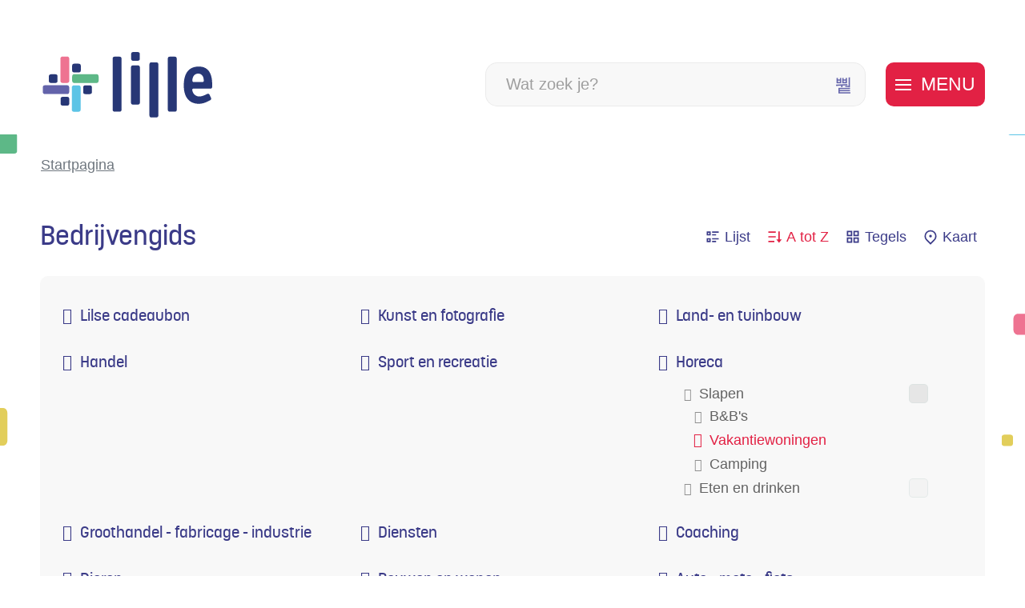

--- FILE ---
content_type: text/html; charset=utf-8
request_url: https://www.lille.be/bedrijven?taxonomie%5B6%5D=60
body_size: 44589
content:
<!DOCTYPE html><html lang=nl-BE><head><meta charset=utf-8><meta name=HandheldFriendly content=True><meta name=MobileOptimized content=320><meta name=viewport content="width=device-width, initial-scale=1.0"><meta name=generator content="Icordis CMS by LCP nv (https://www.lcp.be)"><meta name=theme-color content=#3f3f8e><title>Bedrijvengids - Lille</title><link rel=preconnect href=https://icons.icordis.be><link rel=preconnect href=https://fonts.icordis.be><link rel=stylesheet href=https://icons.icordis.be/css/boicon-lilleweb.css media=screen><link id=skin-stylesheet rel=stylesheet media=screen href="/css/skin-website.css?v=08012026102953" data-sw="/css/skin-website-contrast.css?v=08012026102953" data-css=contrastskin><link rel=stylesheet href=/css/skin-print.css media=print><link rel=icon type=image/x-icon href=/images/skin/favicon.ico><link rel=icon type=image/png sizes=32x32 href=/images/skin/favicon-32x32.png><link rel=icon type=image/png sizes=16x16 href=/images/skin/favicon-16x16.png><link rel=apple-touch-icon sizes=180x180 href=/images/skin/apple-touch-icon.png><link rel=mask-icon href=/images/skin/safari-pinned-tab.svg color=#3f3f8e><link type=application/rss+xml rel=alternate title="Nieuws RSS" href=/nieuws/rss><link type=application/rss+xml rel=alternate title="Activiteiten RSS" href=/activiteiten/rss><link rel=canonical href="https://www.lille.be/bedrijven?taxonomie%5B6%5D=60"><link rel=manifest href=/site.webmanifest><meta name=description content="Blader door ons bedrijvenoverzicht en ontdek een breed scala aan ondernemingen in verschillende sectoren."><meta property=og:description content="Blader door ons bedrijvenoverzicht en ontdek een breed scala aan ondernemingen in verschillende sectoren."><meta property=og:site_name content=Lille><meta property=og:title content=Bedrijvengids><meta property=og:url content="https://www.lille.be/bedrijven?taxonomie%5B6%5D=60"><meta property=og:type content=website><meta property=og:image content=https://www.lille.be/images/skin/logo-og.png><meta name=twitter:card content=summary><meta property=twitter:title content=Bedrijvengids><meta property=twitter:description content="Blader door ons bedrijvenoverzicht en ontdek een breed scala aan ondernemingen in verschillende sectoren."><link rel=stylesheet href=/global/css/layout/modules/burgerprofiel.css media=screen asp-append-version=true><script src=https://prod.widgets.burgerprofiel.vlaanderen.be/api/v1/node_modules/@govflanders/vl-widget-polyfill/dist/index.js></script><script src=https://prod.widgets.burgerprofiel.vlaanderen.be/api/v1/node_modules/@govflanders/vl-widget-client/dist/index.js></script></head><body id=body class=portal-0><script>var burgerprofielUAC =false;
                    var burgerprofielAPIUrl = 'https://prod.widgets.burgerprofiel.vlaanderen.be/api/v1/session/validate';</script><div class=widget-vlw-placeholder id=global-header-placeholder aria-hidden=true><div class=lds-ellipsis><div></div><div></div><div></div><div></div></div></div><script>var sessionding=null;
var wasAuthorized=false;
var loggedOutLocal=false;
vl.widget.client.bootstrap('https://prod.widgets.burgerprofiel.vlaanderen.be/api/v1/widget/08a2f851-83ea-446d-8fb4-6b6134863164')
	.then(function(widget) {
        var placeholder = document.getElementById('global-header-placeholder');
  	widget.setMountElement(placeholder);
    widget.mount().catch(console.error.bind(console))
    return widget;
  })
  .then(function (widget){
vl.widget.client.capture((widget) => { window.widget = widget});
widget.getExtension('citizen_profile').then((citizen_profile) => {
  var state =    citizen_profile.getSession().getState();
$('#profiellogout').on('click',function(e){
  var state2=citizen_profile.getSession().getState();
if(state2=='authenticated'){
e.preventDefault();
citizen_profile.getSession().logout();
loggedOutLocal=true;
}
});
  citizen_profile.addEventListener('session.update', (event) => {
      var state2=citizen_profile.getSession().getState(); // of event.getSource().getState();
      if(state2=='authenticated'){
wasAuthorized=true;
                        $('#my-profile-link2').removeClass('hidden');
                        $('#my-profile-link2').show();
                        }else if(state2=='unauthenticated'){
if(loggedOutLocal){
loggedOutLocal=false;
                       window.location='/sso/logout?returnurl=/';   
                        }
                        $('#my-profile-link2').addClass('hidden');
                        $('#my-profile-link2').hide();

                        }
                 });
                // authenticated
                // unauthenticated
                // recognized -> ACM sessie geen MBP sessie
});
  })
  .catch(console.error.bind(console));</script><div id=outer-wrap><div id=inner-wrap class=has-hamburger><div id=skip-content class=skip><a href=#content-main class="btn-primary skip-navigation" data-scrollto=skip rel=nofollow> <span>Naar inhoud</span> </a> <a href=#az-filter class="btn-primary skip-navigation" data-scrollto=filter rel=nofollow> <span>Ga naar az lijst</span> </a></div><header class="header has-hamburger"><div class=header-main><div class=container><div class=header-brand><a href="/" class=brand data-tooltip="Terug naar startpagina"> <span class=brand-txt>Lille</span> <img data-src=/images/skin/logo.svg alt="" class="lazyload logo-img"> </a></div><div class=header-right><div class=header-search><div class=search-top-overlay data-toggle=searchbtn></div><div id=search class=search-top role=search><form action=/zoeken method=GET name=searchForm id=searchForm class=search-form><div class="input-group search-group"><label for=txtkeyword><span class=sr-only>Wat zoek je?</span></label> <input type=text name=q class="form-control txt" id=txtkeyword data-tooltip="Wat zoek je?" autocomplete=off data-toggle-placeholder=1 placeholder="Wat zoek je?" data-placeholder-mobile=Zoeken data-speak-text="Begin nu te spreken" data-listening-text=Luisteren... data-error="Gelieve je microfoon aan te sluiten en je microfoon rechten toe te laten."><div id=bar-loading aria-hidden=true><ul class=loading-element><li class="loading-element1 loading-child"></li><li class="loading-element2 loading-child"></li><li class="loading-element3 loading-child"></li><li class="loading-element4 loading-child"></li><li class="loading-element5 loading-child"></li><li class="loading-element6 loading-child"></li><li class="loading-element7 loading-child"></li><li class="loading-element8 loading-child"></li><li class="loading-element9 loading-child"></li><li class="loading-element10 loading-child"></li><li class="loading-element11 loading-child"></li><li class="loading-element12 loading-child"></li></ul></div><span class=input-group-btn> <button id=btn-speech-recognition class="hidden btn-speech-recognition" type=button data-tooltip="Opzoeking via microfoon activeren"><span class=sr-only>Opzoeking via microfoon activeren</span></button><button type=submit class=btn-search id=btnSearch data-tooltip=Zoeken><span>Zoeken</span></button> </span></div></form><div id=speech-error-msg class="alertbox-danger hidden">Gelieve je microfoon aan te sluiten en je microfoon rechten toe te laten.</div><div id=suggestionsearch aria-live=polite></div></div><button data-toggle=searchbtn class=btn-toggle-close type=button aria-expanded=false data-tooltip=Sluiten> <span class=toggle-icon aria-hidden=true></span> <span class=toggle-txt>Sluiten</span> </button></div><div class=header-toggle-btn><button data-toggle=offcanvas data-dismiss=modal class="navbar-toggle btn-menu" type=button aria-expanded=false> <span class=toggle-icon aria-hidden=true></span> <span class=toggle-txt>Menu</span> </button></div></div><div class=header-nav aria-label="Main menu" role=navigation><div class=header-nav-overlay data-toggle=offcanvas aria-hidden=true></div><nav class="navbar-default has-hamburger"><div class=navbar-container><div class=menu-header><span class=title aria-hidden=true><span>Menu</span></span> <button data-toggle=offcanvas class="navbar-toggle btn-menu-header" type=button aria-expanded=false> <span class=toggle-icon aria-hidden=true></span> <span class=toggle-txt>Menu sluiten</span> </button></div><div class=header-meta><div class="meta-container-wrapper fade-navs"><button data-scroll=metanavscrollleft data-tooltip="scroll naar links" aria-hidden=true class="btn-scroll next icon-angle-right"> <span class=sr_skip>scroll naar links</span> </button> <button data-scroll=metanavscrollright data-tooltip="scroll naar rechts" aria-hidden=true class="btn-scroll prev icon-angle-left"> <span class=sr_skip>scroll naar rechts</span> </button><ul class=nav-meta><li class=item data-id=3><a href=/contact> <span>contact &amp; openingsuren</span> </a></li><li class=item data-id=5><a href=/sitemap> <span>sitemap</span> </a></li><li class=item data-id=4><a href=/producten> <span>A tot Z</span> </a></li></ul></div></div><div class="menu-wrapper left is-desktop"><div class=menu-container><ul class=nav-main id=nav><li class="nav1 dropdown"><a href=/burgerzaken aria-expanded=false> <span class=nav-title><span>Burgerzaken</span></span><p class=nav-intro>Identiteit, huwen en samenwonen, geboorte, bewijzen en attesten, verhuizen, pensioen, overlijden, vreemdelingen ...</p></a><div class=dropdown-wrapper><div class=dropdown-container><div class="dropdown-menu single-column"><div class=column-container><div class=column-nav><ul class=column-dropdown><li><a href=/identiteit> <span>Identiteit</span> </a></li><li><a href=/geboorte> <span>Geboorte, erkenning, adoptie</span> </a></li><li><a href=/pensioen> <span>Pensioen</span> </a></li><li><a href=/rijbewijzen> <span>Rijbewijzen</span> </a></li><li><a href=/huwelijk> <span>Huwelijk</span> </a></li><li><a href=/aktes-en-attesten> <span>Aktes en attesten</span> </a></li><li><a href=/verhuizen> <span>Verhuizen</span> </a></li><li><a href=/thema/detail/310/echtscheiding> <span>Echtscheiding</span> </a></li><li><a href=/wettiging-van-handtekening> <span>Wettiging van handtekening</span> </a></li><li><a href=/familienieuws> <span>Familienieuws</span> </a></li><li><a href=/overlijden> <span>Overlijden</span> </a></li><li><a href=/producten/detail/1584/gezworenen> <span>Gezworenen</span> </a></li></ul></div></div></div></div></div></li><li class="nav2 dropdown"><a href=/thema/detail/10/wonen-omgeving aria-expanded=false> <span class=nav-title><span>Wonen &amp; omgeving</span></span><p class=nav-intro>Bouwen, afval, mobiliteit, dieren, natuur, duurzaamheid...</p></a><div class=dropdown-wrapper><div class=dropdown-container><div class="dropdown-menu single-column"><div class=column-container><div class=column-nav><ul class=column-dropdown><li><a href=/wonen> <span>Wonen</span> </a></li><li><a href=/thema/detail/125/mobiliteit> <span>Mobiliteit</span> </a></li><li><a href=/afval> <span>Afval</span> </a></li><li><a href=/premies-en-subsidies> <span>Premies en subsidies</span> </a></li><li><a href=/dieren> <span>Dieren</span> </a></li><li><a href=https://www.lille.be/landbouw target=_blank rel=noopener> <span>Landbouw</span> </a></li><li><a href=/wonen-omgeving-projecten> <span>Projecten</span> </a></li><li><a href=/duurzaamheid> <span>Duurzaamheid</span> </a></li><li><a href=/thema/detail/127/beleidsplannen-omgeving> <span>Beleidsplannen omgeving</span> </a></li><li><a href=/nutsmaatschappijen> <span>Nutsmaatschappijen</span> </a></li><li><a href=/thema/detail/284/vergunningen> <span>Vergunningen</span> </a></li><li><a href=/water> <span>Water</span> </a></li></ul></div></div></div></div></div></li><li class="nav3 dropdown"><a href=/thema/detail/14/zorg-welzijn aria-expanded=false> <span class=nav-title><span>Zorg &amp; welzijn</span></span><p class=nav-intro>Hulpverlening, buurtwerking, onderwijs, sociale tewerkstelling, senioren ...</p></a><div class=dropdown-wrapper><div class=dropdown-container><div class="dropdown-menu single-column"><div class=column-container><div class=column-nav><ul class=column-dropdown><li><a href=/hulpverlening> <span>Hulpverlening</span> </a></li><li><a href=/gezinnen> <span>Gezinnen</span> </a></li><li><a href=/gezondheid> <span>Gezondheid</span> </a></li><li><a href=/lgbtq> <span>LGBTQ&#x2B;</span> </a></li><li><a href=/onderwijs> <span>Onderwijs</span> </a></li><li><a href=/personen-met-een-beperking> <span>Personen met een beperking</span> </a></li><li><a href=/senioren> <span>Senioren</span> </a></li><li><a href=/solidariteit> <span>Solidariteit</span> </a></li><li><a href=/thema/detail/140/niet-belgen> <span>Niet-Belgen</span> </a></li><li><a href=/vrijwilligerswerk> <span>(vrijwilligers)werk zoeken</span> </a></li><li><a href=/praatgroepen> <span>Praatgroepen</span> </a></li><li><a href=/sterrenregister> <span>Sterrenregister</span> </a></li><li><a href=/zorgkaart> <span>Zorgkaart voor senioren</span> </a></li></ul></div></div></div></div></div></li><li class="nav4 dropdown"><a href=/thema/detail/13/vrije-tijd aria-expanded=false> <span class=nav-title><span>Vrije tijd</span></span><p class=nav-intro>Evenementen, verenigingen, jeugd, sport, cultuur, toerisme, bibliotheek ...</p></a><div class=dropdown-wrapper><div class=dropdown-container><div class="dropdown-menu single-column"><div class=column-container><div class=column-nav><ul class=column-dropdown><li><a href=/evenementen> <span>Evenementen</span> </a></li><li><a href=/jeugd> <span>Jeugd</span> </a></li><li><a href=/cultuur> <span>Cultuur</span> </a></li><li><a href=/sport> <span>Sport</span> </a></li><li><a href="https://www.genietvanlille.be/" target=_blank rel=noopener> <span>Toerisme</span> </a></li><li><a href="https://www.grasduin.be/" target=_blank rel=noopener> <span>Bibliotheek</span> </a></li><li><a href=/markten-en-kermissen> <span>Markten en kermissen</span> </a></li><li><a href=https://www.lille.be/verenigingen target=_blank rel=noopener> <span>Verenigingengids</span> </a></li><li><a href=/voordelig-genieten-van-vrije-tijd> <span>Voordelig genieten van vrije tijd</span> </a></li></ul></div></div></div></div></div></li><li class="nav5 dropdown"><a href=/thema/detail/11/ondernemen aria-expanded=false> <span class=nav-title><span>Ondernemen</span></span><p class=nav-intro>De Lilse cadeaubon, een eigen zaak starten, markten en kermissen, landbouw, handel, horeca ...</p></a><div class=dropdown-wrapper><div class=dropdown-container><div class="dropdown-menu single-column"><div class=column-container><div class=column-nav><ul class=column-dropdown><li><a href=/ambulante-handel-markten-en-kermissen> <span>Ambulante handel, markten en kermissen</span> </a></li><li><a href=https://www.lille.be/bedrijven target=_blank rel=noopener> <span>Bedrijvengids</span> </a></li><li><a href=/een-eigen-zaak-starten> <span>Een eigen zaak starten</span> </a></li><li><a href=/handel-horeca-en-diensten> <span>Handel, horeca en diensten</span> </a></li><li><a href=/landbouw> <span>Landbouw</span> </a></li><li><a href=/cadeaubon> <span>Lilse cadeaubon</span> </a></li><li><a href=/lokaal-netwerk-ondernemend-lille> <span>Lokaal netwerk Ondernemend Lille</span> </a></li></ul></div></div></div></div></div></li><li class="nav6 dropdown"><a href=/bestuur aria-expanded=false> <span class=nav-title><span>Bestuur &amp; organisatie</span></span><p class=nav-intro>Beleidsorganen, beleidsdocumenten, belastingen, subsidies, burgerparticipatie ...</p></a><div class=dropdown-wrapper><div class=dropdown-container><div class="dropdown-menu single-column"><div class=column-container><div class=column-nav><ul class=column-dropdown><li><a href=/beleid> <span>Beleid &amp; beleidsplannen</span> </a></li><li><a href=/beleidsorganen> <span>Beleidsorganen</span> </a></li><li><a href=/burgerparticipatie> <span>Burgerparticipatie</span> </a></li><li><a href=/communicatie> <span>Communicatie</span> </a></li><li><a href=/over-lille> <span>Over Lille</span> </a></li><li><a href=/bekendmakingen> <span>Bekendmakingen</span> </a></li><li><a href=https://www.lille.be/subsidies-belastingen-en-retributies target=_blank rel=noopener> <span>Belastingen, retributies en subsidies</span> </a></li><li><a href=/veiligheid> <span>Veiligheid</span> </a></li><li><a href=/personeelsbeleid> <span>Organisatie</span> </a></li></ul></div></div></div></div></div></li></ul></div></div></div></nav> <button data-toggle=offcanvas class=btn-toggle-close type=button aria-expanded=false> <span class=toggle-icon aria-hidden=false></span> <span class=toggle-txt>Menu sluiten</span> </button></div></div></div></header><main id=wrapper class=page-container-wrapper><div class="visible-print sr_skip"><img alt="" src=/images/skin/logo.png></div><nav aria-label=breadcrumb class="breadcrumb-wrapper sr_skip"><div class="container fade-navs"><button data-scroll=breadcrumbscrollleft data-tooltip="scroll naar links" aria-hidden=true class="btn-scroll next icon-angle-right"> <span class=sr_skip>scroll naar links</span> </button> <button data-scroll=breadcrumbscrollright data-tooltip="scroll naar rechts" aria-hidden=true class="btn-scroll prev icon-angle-left"> <span class=sr_skip>scroll naar rechts</span> </button><ol class="breadcrumb sr_skip" itemscope itemtype=http://schema.org/BreadcrumbList><li class="breadcrumb-item breadcrumb-home" itemprop=itemListElement itemscope itemtype=http://schema.org/ListItem><a itemprop=item href="/"> <span itemprop=name>Startpagina</span><meta itemprop=position content=1></a></li><li class="breadcrumb-item active" itemprop=itemListElement itemscope itemtype=http://schema.org/ListItem><a href="https://www.lille.be/bedrijven?taxonomie%5B6%5D=60" itemprop=item> <span class=aCrumb itemprop=name>Bedrijvengids</span><meta itemprop=position content=2></a></li></ol></div></nav><div class=heading-wrapper><div class="container has-flex"><h1 class=page-heading><span>Bedrijvengids</span></h1><div class=display-mode><fieldset><legend class=sr-only>Weergave</legend><div class=control-wrapper><div class="display-mode__items radiolist-items"><ul class="list-display list-inline display-mode__list"><li class="display-mode__item radiolist-item has-label-control" data-tooltip=Lijst><div class=filter__label-control><input class=display-mode__input id=view-mode-0 name=viewmode type=radio value=0 data-do-viewmode=covt> <label class=display-mode__label for=view-mode-0> <svg class=display-mode__icon aria-hidden=true><use href=/global/icons/global-line.svg#list-check-2 style="fill:var(--icon-color-primary,var(--icon-color));transition:fill var(--transition-duration-base) var(--transition-timing-function)"></use></svg> <span class=display-mode__txt>Lijst</span> </label></div></li><li class="display-mode__item radiolist-item has-label-control" data-tooltip="A tot Z"><div class=filter__label-control><input class=display-mode__input id=view-mode-1 name=viewmode type=radio value=1 checked data-do-viewmode=covt> <label class=display-mode__label for=view-mode-1> <svg class=display-mode__icon aria-hidden=true><use href=/global/icons/global-line.svg#sort-desc style="fill:var(--icon-color-primary,var(--icon-color));transition:fill var(--transition-duration-base) var(--transition-timing-function)"></use></svg> <span class=display-mode__txt>A tot Z</span> </label></div></li><li class="display-mode__item radiolist-item has-label-control" data-tooltip=Tegels><div class=filter__label-control><input class=display-mode__input id=view-mode-2 name=viewmode type=radio value=2 data-do-viewmode=covt> <label class=display-mode__label for=view-mode-2> <svg class=display-mode__icon aria-hidden=true><use href=/global/icons/global-line.svg#function style="fill:var(--icon-color-primary,var(--icon-color));transition:fill var(--transition-duration-base) var(--transition-timing-function)"></use></svg> <span class=display-mode__txt>Tegels</span> </label></div></li><li class="display-mode__item radiolist-item has-label-control" data-tooltip=Kaart><div class=filter__label-control><input class=display-mode__input id=view-mode-3 name=viewmode type=radio value=3 data-do-viewmode=covt> <label class=display-mode__label for=view-mode-3> <svg class=display-mode__icon aria-hidden=true><use href=/global/icons/global-line.svg#map-pin-2 style="fill:var(--icon-color-primary,var(--icon-color));transition:fill var(--transition-duration-base) var(--transition-timing-function)"></use></svg> <span class=display-mode__txt>Kaart</span> </label></div></li></ul></div></div></fieldset></div></div></div><div id=content-main class=page-inner><div class=container><section class="company-overview atoz"><div class=container-wrapper><div class=page-container><div class=page-content><div class="box box-filter" id=search-filter><h2 class=box-title><span>Filter op categorie</span></h2><div class=box-block><form method=GET><fieldset class="fieldset-group group-checkboxlist" data-name=Taxonomie_48><legend class=title><button type=button data-toggle-panel=facet-wrapper-Taxonomie_48 aria-controls=facet-wrapper-Taxonomie_48 aria-expanded=false class="panel-toggle-btn icon-icon" data-toggle-hide="Subniveau verbergen" data-toggle-show="Subniveau weergeven" data-tooltip="Subniveau weergeven"><span>Lilse cadeaubon</span></button></legend><div class="control-wrapper hidden" id=facet-wrapper-Taxonomie_48 aria-hidden=true><div class=checkboxlist-items><ul class=list-filter><li class=checkboxlist-item><input id=chk-Taxonomie_4851 type=checkbox value=51 data-parentid=0 name=taxonomie[48] data-do-ajax=1> <label for=chk-Taxonomie_4851><span>Deelnemende handelaar</span></label></li></ul></div></div></fieldset><fieldset class="fieldset-group group-checkboxlist" data-name=Taxonomie_13><legend class=title><button type=button data-toggle-panel=facet-wrapper-Taxonomie_13 aria-controls=facet-wrapper-Taxonomie_13 aria-expanded=false class="panel-toggle-btn icon-icon" data-toggle-hide="Subniveau verbergen" data-toggle-show="Subniveau weergeven" data-tooltip="Subniveau weergeven"><span>Kunst en fotografie</span></button></legend><div class="control-wrapper hidden" id=facet-wrapper-Taxonomie_13 aria-hidden=true><div class=checkboxlist-items><ul class=list-filter><li class=checkboxlist-item><input id=chk-Taxonomie_1340 type=checkbox value=40 data-parentid=0 name=taxonomie[13] data-do-ajax=1> <label for=chk-Taxonomie_1340><span>Fotografie</span></label></li><li class=checkboxlist-item><input id=chk-Taxonomie_1341 type=checkbox value=41 data-parentid=0 name=taxonomie[13] data-do-ajax=1> <label for=chk-Taxonomie_1341><span>Kunst</span></label></li></ul></div></div></fieldset><fieldset class="fieldset-group group-checkboxlist" data-name=Taxonomie_9><legend class=title><button type=button data-toggle-panel=facet-wrapper-Taxonomie_9 aria-controls=facet-wrapper-Taxonomie_9 aria-expanded=false class="panel-toggle-btn icon-icon" data-toggle-hide="Subniveau verbergen" data-toggle-show="Subniveau weergeven" data-tooltip="Subniveau weergeven"><span>Land- en tuinbouw</span></button></legend><div class="control-wrapper hidden" id=facet-wrapper-Taxonomie_9 aria-hidden=true><div class=checkboxlist-items><ul class=list-filter><li class=checkboxlist-item><input id=chk-Taxonomie_931 type=checkbox value=31 data-parentid=0 name=taxonomie[9] data-do-ajax=1> <label for=chk-Taxonomie_931><span>Land- en tuinbouw</span></label></li></ul></div></div></fieldset><fieldset class="fieldset-group group-checkboxlist" data-name=Taxonomie_8><legend class=title><button type=button data-toggle-panel=facet-wrapper-Taxonomie_8 aria-controls=facet-wrapper-Taxonomie_8 aria-expanded=false class="panel-toggle-btn icon-icon" data-toggle-hide="Subniveau verbergen" data-toggle-show="Subniveau weergeven" data-tooltip="Subniveau weergeven"><span>Handel</span></button></legend><div class="control-wrapper hidden" id=facet-wrapper-Taxonomie_8 aria-hidden=true><div class=checkboxlist-items><ul class=list-filter><li class=checkboxlist-item><input id=chk-Taxonomie_824 type=checkbox value=24 data-parentid=0 name=taxonomie[8] data-do-ajax=1> <label for=chk-Taxonomie_824><span>Mode</span></label></li><li class=checkboxlist-item><input id=chk-Taxonomie_834 type=checkbox value=34 data-parentid=0 name=taxonomie[8] data-do-ajax=1> <label for=chk-Taxonomie_834><span>Niet-voeding</span></label></li><li class=checkboxlist-item><input id=chk-Taxonomie_821 type=checkbox value=21 data-parentid=0 name=taxonomie[8] data-do-ajax=1> <label for=chk-Taxonomie_821><span>Voeding</span></label></li></ul></div></div></fieldset><fieldset class="fieldset-group group-checkboxlist" data-name=Taxonomie_7><legend class=title><button type=button data-toggle-panel=facet-wrapper-Taxonomie_7 aria-controls=facet-wrapper-Taxonomie_7 aria-expanded=false class="panel-toggle-btn icon-icon" data-toggle-hide="Subniveau verbergen" data-toggle-show="Subniveau weergeven" data-tooltip="Subniveau weergeven"><span>Sport en recreatie</span></button></legend><div class="control-wrapper hidden" id=facet-wrapper-Taxonomie_7 aria-hidden=true><div class=checkboxlist-items><ul class=list-filter><li class=checkboxlist-item><input id=chk-Taxonomie_756 type=checkbox value=56 data-parentid=0 name=taxonomie[7] data-do-ajax=1> <label for=chk-Taxonomie_756><span>Recreatie</span></label></li><li class=checkboxlist-item><input id=chk-Taxonomie_723 type=checkbox value=23 data-parentid=0 name=taxonomie[7] data-do-ajax=1> <label for=chk-Taxonomie_723><span>Sport</span></label></li></ul></div></div></fieldset><fieldset class="fieldset-group group-checkboxlist" data-name=Taxonomie_6><legend class=title><button type=button data-toggle-panel=facet-wrapper-Taxonomie_6 aria-controls=facet-wrapper-Taxonomie_6 aria-expanded=true class="panel-toggle-btn icon-icon active" data-toggle-hide="Subniveau verbergen" data-toggle-show="Subniveau weergeven" data-tooltip="Subniveau verbergen"><span>Horeca</span></button></legend><div class=control-wrapper id=facet-wrapper-Taxonomie_6 aria-hidden=false><div class=checkboxlist-items><ul class=list-filter><li class=checkboxlist-item><input id=chk-Taxonomie_627 type=checkbox value=27 data-parentid=0 name=taxonomie[6] data-do-ajax=1> <label for=chk-Taxonomie_627><span>Slapen</span></label> <button type=button aria-controls=ul-facetTaxonomie_6-27 aria-expanded=true class="btn-chklist-toggle icon-angle-right active" data-toggle-hide="Subniveau verbergen" data-toggle-show="Subniveau weergeven" data-tooltip="Subniveau verbergen"><span>Subniveau verbergen</span></button><ul id=ul-facetTaxonomie_6-27 class=list-sub-filter aria-hidden=false><li class=checkboxlist-item><input id=chk-Taxonomie_659 type=checkbox data-parentid=27 value=59 name=taxonomie[6] data-do-ajax=1> <label for=chk-Taxonomie_659><span>B&amp;B&#x27;s</span></label></li><li class=checkboxlist-item><input id=chk-Taxonomie_660 type=checkbox data-parentid=27 value=60 name=taxonomie[6] checked data-do-ajax=1> <label for=chk-Taxonomie_660><span>Vakantiewoningen</span></label></li><li class=checkboxlist-item><input id=chk-Taxonomie_662 type=checkbox data-parentid=27 value=62 name=taxonomie[6] data-do-ajax=1> <label for=chk-Taxonomie_662><span>Camping</span></label></li></ul></li><li class=checkboxlist-item><input id=chk-Taxonomie_630 type=checkbox value=30 data-parentid=0 name=taxonomie[6] data-do-ajax=1> <label for=chk-Taxonomie_630><span>Eten en drinken</span></label> <button type=button aria-controls=ul-facetTaxonomie_6-30 aria-expanded=false class="btn-chklist-toggle icon-angle-right" data-toggle-hide="Subniveau verbergen" data-toggle-show="Subniveau weergeven" data-tooltip="Subniveau weergeven"><span>Subniveau weergeven</span></button><ul id=ul-facetTaxonomie_6-30 class="list-sub-filter hidden" aria-hidden=true><li class=checkboxlist-item><input id=chk-Taxonomie_664 type=checkbox data-parentid=30 value=64 name=taxonomie[6] data-do-ajax=1> <label for=chk-Taxonomie_664><span>Brasserie - Restaurant</span></label></li><li class=checkboxlist-item><input id=chk-Taxonomie_665 type=checkbox data-parentid=30 value=65 name=taxonomie[6] data-do-ajax=1> <label for=chk-Taxonomie_665><span>Ijsjeszaak</span></label></li><li class=checkboxlist-item><input id=chk-Taxonomie_667 type=checkbox data-parentid=30 value=67 name=taxonomie[6] data-do-ajax=1> <label for=chk-Taxonomie_667><span>Frituur - Snack - Broodjes</span></label></li><li class=checkboxlist-item><input id=chk-Taxonomie_666 type=checkbox data-parentid=30 value=66 name=taxonomie[6] data-do-ajax=1> <label for=chk-Taxonomie_666><span>Caf&#xE9;s</span></label></li><li class=checkboxlist-item><input id=chk-Taxonomie_677 type=checkbox data-parentid=30 value=77 name=taxonomie[6] data-do-ajax=1> <label for=chk-Taxonomie_677><span>Ontbijt - Brunch</span></label></li></ul></li></ul></div></div></fieldset><fieldset class="fieldset-group group-checkboxlist" data-name=Taxonomie_5><legend class=title><button type=button data-toggle-panel=facet-wrapper-Taxonomie_5 aria-controls=facet-wrapper-Taxonomie_5 aria-expanded=false class="panel-toggle-btn icon-icon" data-toggle-hide="Subniveau verbergen" data-toggle-show="Subniveau weergeven" data-tooltip="Subniveau weergeven"><span>Groothandel - fabricage - industrie</span></button></legend><div class="control-wrapper hidden" id=facet-wrapper-Taxonomie_5 aria-hidden=true><div class=checkboxlist-items><ul class=list-filter><li class=checkboxlist-item><input id=chk-Taxonomie_554 type=checkbox value=54 data-parentid=0 name=taxonomie[5] data-do-ajax=1> <label for=chk-Taxonomie_554><span>Fabricage</span></label></li><li class=checkboxlist-item><input id=chk-Taxonomie_553 type=checkbox value=53 data-parentid=0 name=taxonomie[5] data-do-ajax=1> <label for=chk-Taxonomie_553><span>Groothandel</span></label></li><li class=checkboxlist-item><input id=chk-Taxonomie_555 type=checkbox value=55 data-parentid=0 name=taxonomie[5] data-do-ajax=1> <label for=chk-Taxonomie_555><span>Industrie</span></label></li></ul></div></div></fieldset><fieldset class="fieldset-group group-checkboxlist" data-name=Taxonomie_4><legend class=title><button type=button data-toggle-panel=facet-wrapper-Taxonomie_4 aria-controls=facet-wrapper-Taxonomie_4 aria-expanded=false class="panel-toggle-btn icon-icon" data-toggle-hide="Subniveau verbergen" data-toggle-show="Subniveau weergeven" data-tooltip="Subniveau weergeven"><span>Diensten</span></button></legend><div class="control-wrapper hidden" id=facet-wrapper-Taxonomie_4 aria-hidden=true><div class=checkboxlist-items><ul class=list-filter><li class=checkboxlist-item><input id=chk-Taxonomie_4103 type=checkbox value=103 data-parentid=0 name=taxonomie[4] data-do-ajax=1> <label for=chk-Taxonomie_4103><span>Webdesign</span></label></li><li class=checkboxlist-item><input id=chk-Taxonomie_418 type=checkbox value=18 data-parentid=0 name=taxonomie[4] data-do-ajax=1> <label for=chk-Taxonomie_418><span>Bank en verzekeringen</span></label></li><li class=checkboxlist-item><input id=chk-Taxonomie_420 type=checkbox value=20 data-parentid=0 name=taxonomie[4] data-do-ajax=1> <label for=chk-Taxonomie_420><span>Andere</span></label></li><li class=checkboxlist-item><input id=chk-Taxonomie_478 type=checkbox value=78 data-parentid=0 name=taxonomie[4] data-do-ajax=1> <label for=chk-Taxonomie_478><span>IT</span></label></li><li class=checkboxlist-item><input id=chk-Taxonomie_485 type=checkbox value=85 data-parentid=0 name=taxonomie[4] data-do-ajax=1> <label for=chk-Taxonomie_485><span>Fiscaliteit en administratie</span></label></li><li class=checkboxlist-item><input id=chk-Taxonomie_486 type=checkbox value=86 data-parentid=0 name=taxonomie[4] data-do-ajax=1> <label for=chk-Taxonomie_486><span>Advocaten</span></label></li><li class=checkboxlist-item><input id=chk-Taxonomie_487 type=checkbox value=87 data-parentid=0 name=taxonomie[4] data-do-ajax=1> <label for=chk-Taxonomie_487><span>Kinderdagverblijven</span></label></li></ul></div></div></fieldset><fieldset class="fieldset-group group-checkboxlist" data-name=Taxonomie_82><legend class=title><button type=button data-toggle-panel=facet-wrapper-Taxonomie_82 aria-controls=facet-wrapper-Taxonomie_82 aria-expanded=false class="panel-toggle-btn icon-icon" data-toggle-hide="Subniveau verbergen" data-toggle-show="Subniveau weergeven" data-tooltip="Subniveau weergeven"><span>Coaching</span></button></legend><div class="control-wrapper hidden" id=facet-wrapper-Taxonomie_82 aria-hidden=true><div class=checkboxlist-items><ul class=list-filter><li class=checkboxlist-item><input id=chk-Taxonomie_8283 type=checkbox value=83 data-parentid=0 name=taxonomie[82] data-do-ajax=1> <label for=chk-Taxonomie_8283><span>Coaching</span></label></li></ul></div></div></fieldset><fieldset class="fieldset-group group-checkboxlist" data-name=Taxonomie_80><legend class=title><button type=button data-toggle-panel=facet-wrapper-Taxonomie_80 aria-controls=facet-wrapper-Taxonomie_80 aria-expanded=false class="panel-toggle-btn icon-icon" data-toggle-hide="Subniveau verbergen" data-toggle-show="Subniveau weergeven" data-tooltip="Subniveau weergeven"><span>Dieren</span></button></legend><div class="control-wrapper hidden" id=facet-wrapper-Taxonomie_80 aria-hidden=true><div class=checkboxlist-items><ul class=list-filter><li class=checkboxlist-item><input id=chk-Taxonomie_8081 type=checkbox value=81 data-parentid=0 name=taxonomie[80] data-do-ajax=1> <label for=chk-Taxonomie_8081><span>Dieren</span></label></li></ul></div></div></fieldset><fieldset class="fieldset-group group-checkboxlist" data-name=Taxonomie_3><legend class=title><button type=button data-toggle-panel=facet-wrapper-Taxonomie_3 aria-controls=facet-wrapper-Taxonomie_3 aria-expanded=false class="panel-toggle-btn icon-icon" data-toggle-hide="Subniveau verbergen" data-toggle-show="Subniveau weergeven" data-tooltip="Subniveau weergeven"><span>Bouwen en wonen</span></button></legend><div class="control-wrapper hidden" id=facet-wrapper-Taxonomie_3 aria-hidden=true><div class=checkboxlist-items><ul class=list-filter><li class=checkboxlist-item><input id=chk-Taxonomie_347 type=checkbox value=47 data-parentid=0 name=taxonomie[3] data-do-ajax=1> <label for=chk-Taxonomie_347><span>Afwerking en inrichting</span></label></li><li class=checkboxlist-item><input id=chk-Taxonomie_332 type=checkbox value=32 data-parentid=0 name=taxonomie[3] data-do-ajax=1> <label for=chk-Taxonomie_332><span>Dak- en timmerwerken</span></label></li><li class=checkboxlist-item><input id=chk-Taxonomie_333 type=checkbox value=33 data-parentid=0 name=taxonomie[3] data-do-ajax=1> <label for=chk-Taxonomie_333><span>Elektriciteit</span></label></li><li class=checkboxlist-item><input id=chk-Taxonomie_343 type=checkbox value=43 data-parentid=0 name=taxonomie[3] data-do-ajax=1> <label for=chk-Taxonomie_343><span>Ruwbouw</span></label></li><li class=checkboxlist-item><input id=chk-Taxonomie_345 type=checkbox value=45 data-parentid=0 name=taxonomie[3] data-do-ajax=1> <label for=chk-Taxonomie_345><span>Tuinaanleg en -onderhoud</span></label></li><li class=checkboxlist-item><input id=chk-Taxonomie_346 type=checkbox value=46 data-parentid=0 name=taxonomie[3] data-do-ajax=1> <label for=chk-Taxonomie_346><span>Verwarming en sanitair</span></label></li><li class=checkboxlist-item><input id=chk-Taxonomie_375 type=checkbox value=75 data-parentid=0 name=taxonomie[3] data-do-ajax=1> <label for=chk-Taxonomie_375><span>Bouwgerelateerde diensten</span></label></li><li class=checkboxlist-item><input id=chk-Taxonomie_376 type=checkbox value=76 data-parentid=0 name=taxonomie[3] data-do-ajax=1> <label for=chk-Taxonomie_376><span>Energie</span></label></li></ul></div></div></fieldset><fieldset class="fieldset-group group-checkboxlist" data-name=Taxonomie_2><legend class=title><button type=button data-toggle-panel=facet-wrapper-Taxonomie_2 aria-controls=facet-wrapper-Taxonomie_2 aria-expanded=false class="panel-toggle-btn icon-icon" data-toggle-hide="Subniveau verbergen" data-toggle-show="Subniveau weergeven" data-tooltip="Subniveau weergeven"><span>Auto - moto - fiets</span></button></legend><div class="control-wrapper hidden" id=facet-wrapper-Taxonomie_2 aria-hidden=true><div class=checkboxlist-items><ul class=list-filter><li class=checkboxlist-item><input id=chk-Taxonomie_236 type=checkbox value=36 data-parentid=0 name=taxonomie[2] data-do-ajax=1> <label for=chk-Taxonomie_236><span>Auto</span></label></li><li class=checkboxlist-item><input id=chk-Taxonomie_239 type=checkbox value=39 data-parentid=0 name=taxonomie[2] data-do-ajax=1> <label for=chk-Taxonomie_239><span>Fiets</span></label></li></ul></div></div></fieldset><fieldset class="fieldset-group group-checkboxlist" data-name=Taxonomie_1><legend class=title><button type=button data-toggle-panel=facet-wrapper-Taxonomie_1 aria-controls=facet-wrapper-Taxonomie_1 aria-expanded=false class="panel-toggle-btn icon-icon" data-toggle-hide="Subniveau verbergen" data-toggle-show="Subniveau weergeven" data-tooltip="Subniveau weergeven"><span>Welzijn</span></button></legend><div class="control-wrapper hidden" id=facet-wrapper-Taxonomie_1 aria-hidden=true><div class=checkboxlist-items><ul class=list-filter><li class=checkboxlist-item><input id=chk-Taxonomie_1102 type=checkbox value=102 data-parentid=0 name=taxonomie[1] data-do-ajax=1> <label for=chk-Taxonomie_1102><span>Osteopaat</span></label></li><li class=checkboxlist-item><input id=chk-Taxonomie_114 type=checkbox value=14 data-parentid=0 name=taxonomie[1] data-do-ajax=1> <label for=chk-Taxonomie_114><span>Apotheek</span></label></li><li class=checkboxlist-item><input id=chk-Taxonomie_188 type=checkbox value=88 data-parentid=0 name=taxonomie[1] data-do-ajax=1> <label for=chk-Taxonomie_188><span>Dokter, tandarts en verpleging</span></label></li><li class=checkboxlist-item><input id=chk-Taxonomie_129 type=checkbox value=29 data-parentid=0 name=taxonomie[1] data-do-ajax=1> <label for=chk-Taxonomie_129><span>Kinesist</span></label></li><li class=checkboxlist-item><input id=chk-Taxonomie_135 type=checkbox value=35 data-parentid=0 name=taxonomie[1] data-do-ajax=1> <label for=chk-Taxonomie_135><span>Kapper</span></label></li><li class=checkboxlist-item><input id=chk-Taxonomie_116 type=checkbox value=16 data-parentid=0 name=taxonomie[1] data-do-ajax=1> <label for=chk-Taxonomie_116><span>Schoonheidssalons</span></label></li><li class=checkboxlist-item><input id=chk-Taxonomie_189 type=checkbox value=89 data-parentid=0 name=taxonomie[1] data-do-ajax=1> <label for=chk-Taxonomie_189><span>Ondersteunende diensten</span></label></li></ul></div></div></fieldset><button type=submit id=btn-filter class="btn-primary btn-submit" data-hide-for-ajax=1><span>Filter toepassen</span></button></form></div></div><div class=box-content><a class="btn-default btn-register icon-space iconcustom-user-add-line" href=/bedrijven/registreren> <span>Ben jij ook een ondernemer? Voeg dan je bedrijf toe.</span> </a></div><div id=az-filter class="box box-az"><h2 class=box-title><span>Zoek alfabetisch</span></h2><div class=box-block><ul class=nav-az><li><a rel=nofollow href=#kwA data-scrollto=az>A</a></li><li><a rel=nofollow href=#kwD data-scrollto=az>D</a></li><li><a rel=nofollow href=#kwV data-scrollto=az>V</a></li></ul></div></div><div class=info-wrapper><div class=info>Ontdek onze lokale ondernemers in de bedrijvengids. Onze ondernemers beheren zelf de gegevens. Ontbreekt je bedrijf? Voeg het dan toe!</div></div><div id=ajax-container aria-live=polite><div class="header-filters hidden" aria-hidden=true><div class="filter-info activiteit-filter-info"><fieldset class="fieldset-group form-group group-checkboxlist"><legend class=title><span>Je hebt gezocht op</span></legend><div class=control-wrapper><div class=checkboxlist-items><ul class="list-filter control-list-inline"></ul></div></div></fieldset></div><a href=/bedrijven rel=nofollow class="btn-primary btn-filter-delete-all"><span>Alle filters verwijderen</span></a></div><script id=header-filter-template type=text/template>
<li class="item">
    <button class="btn-primary btn-remove" data-remove-filter="{id}" ><span>{title}</span></button>
</li>
</script><div ari-live=polite id=total-items class=alertbox-results>3 resultaten gevonden.</div><div class=alphabet-results><div class=alphabet-item><div class=letter><h2 class=title><span>A</span></h2></div><div class=keywords id=kwA><ul class=list-keywords><li class=item><a href=/bedrijven/detail/551/a-chalet-in-the-middle-of-the-woods> <span> <span class=company-title>A chalet in the middle of the woods</span> <span class=company-streetnr>Varendreef </span> </span> </a></li></ul></div></div><div class=alphabet-item><div class=letter><h2 class=title><span>D</span></h2></div><div class=keywords id=kwD><ul class=list-keywords><li class=item><a href=/bedrijven/detail/93/de-lilse-bergen> <span> <span class=company-title>De Lilse Bergen</span> <span class=company-streetnr>Strandweg 6 </span> </span> </a></li></ul></div></div><div class=alphabet-item><div class=letter><h2 class=title><span>V</span></h2></div><div class=keywords id=kwV><ul class=list-keywords><li class=item><a href=/bedrijven/detail/550/vakantiehuis-boshuisje> <span> <span class=company-title>Vakantiehuis Boshuisje</span> <span class=company-streetnr>Patrijzenpad </span> </span> </a></li></ul></div></div></div></div></div></div></div></section></div></div></main><footer id=footer class=footer><div class=footer-base><div class=container><div class=footer-inner><div class=footer-icon><a href="/" class=footer-brand data-tooltip="Terug naar startpagina"> <img data-src=/images/skin/logo-white.svg alt="Logo icoon Lille" class="logo-img lazyloaded" src=/images/skin/logo-white.svg> </a></div><div class=footer-left><div class="contact-footer-container notranslate"><span class=title><span>Lokaal bestuur Lille</span></span><dl class="contact-info contact-info-footer"><dt class=lbl-address><span>Adres</span></dt><dd class=txt-address><span class=txt-streetnr>Rechtestraat 44 </span> <span class=komma>,&nbsp;</span><div class=txt-postal-city><span class=txt-postal>2275 &nbsp;</span> <span class=txt-city> Lille</span></div></dd><dt class=lbl-phone><span>Tel.</span></dt><dd class=txt-phone><span data-label=Tel.><a rel="noopener noreferrer" href=tel:014882010 class=phone><span>014 88 20 10</span></a></span></dd><dt class=lbl-email><span>E-mail</span></dt><dd class=txt-email><span data-label=E-mail><a rel="noopener noreferrer" target=_blank href=mailto:%69%6e%66%6f%40%6c%69%6c%6c%65%2e%62%65 class=mail><span>&#105;&#110;&#102;&#111;<span>&#064;</span>&#108;&#105;&#108;&#108;&#101;&#046;&#098;&#101;</span></a></span></dd></dl><a href=/over-ons class=footer-link-about><span>Over ons</span></a></div></div><div class=footer-right><div class=footer-social><ul class=list-social><li class=item-social><a class="iconcustom-facebook-fill external" target=_blank rel="noopener noreferrer" href=https://www.facebook.com/gemeentelille data-tooltip=Facebook><span>Facebook</span></a></li><li class=item-social><a class="iconcustom-linkedin-fill external" target=_blank rel="noopener noreferrer" href="https://www.linkedin.com/company/82399944/admin/" data-tooltip=LinkedIn><span>LinkedIn</span></a></li><li class=item-social><a class="iconcustom-instagram-line external" target=_blank rel="noopener noreferrer" href=https://www.instagram.com/genietvanlille data-tooltip=Instagram><span>Instagram</span></a></li></ul></div></div></div></div></div><div class=footer-bottom><div class=container><div class=footer-inner><div class=footer-left><ul class=footer-list><li class=footer-list-item data-id=6><a href=/cookies> <span>Cookiebeleid</span> </a></li><li class=footer-list-item data-id=11><a href=/sitemap> <span>Sitemap</span> </a></li><li class=footer-list-item data-id=12><a href=/privacy> <span>Privacybeleid</span> </a></li><li class=footer-list-item data-id=13><a href=/gebruiksvoorwaarden> <span>Gebruiksvoorwaarden</span> </a></li><li class=footer-list-item data-id=14><a href=/Toegankelijkheidsverklaring> <span>Toegankelijkheidsverklaring</span> </a></li><li><a data-tooltip="web design, development en cms door LCP" rel=noopener target=_blank href="https://www.lcp.be/" class=lcplink> <span>lcp.nv 2026 &copy; </span> </a></li></ul></div><div class=footer-right><span> 2026 &copy; <span>Lokaal bestuur Lille</span></span></div></div></div></div></footer><div class="toppos sr_skip"><div id=totop><a rel=nofollow href=#skip-content data-tooltip="Naar top" data-scrollto=totop class="iconcustom-arrow-up-circle-fill btn-totop"><span>Naar top</span></a></div></div></div></div><script src=/global/js/jquery-3.6.2.min.js></script><script src="/js/minified/site.min.js?v=i3DkE3tt5RmpFVEiYJne7xJsf3jBISRsL9FU6qEDq3I"></script><script async src="/js/minified/lazysize.min.js?v=kFsRGKUlMWlKK1kfAyu-34UWr1Q5JpC0YLvxDkIHol4"></script><script src=/global/js/streetmapcontrol/core-website.min.js></script></body></html>